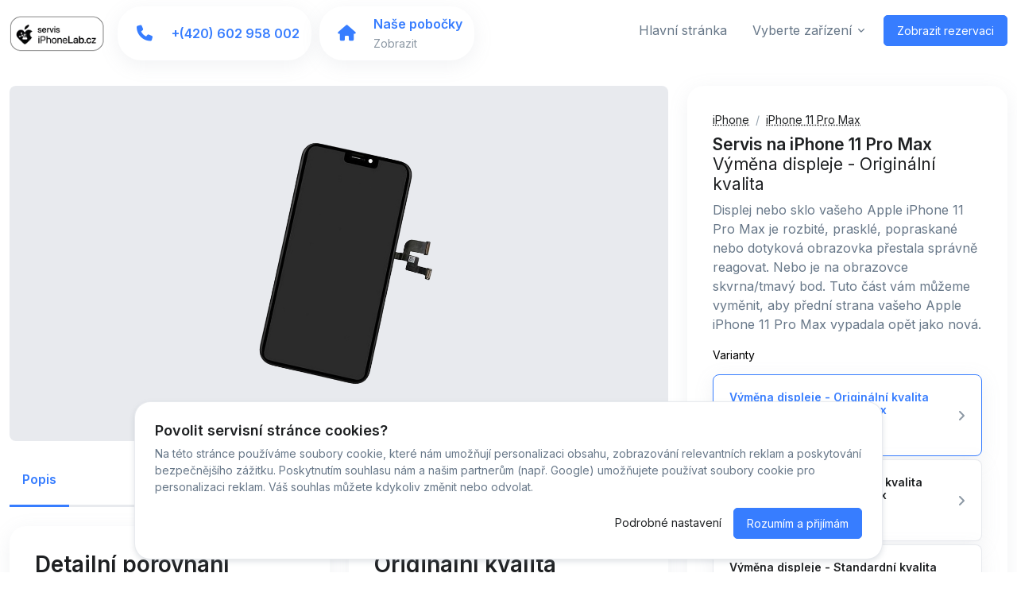

--- FILE ---
content_type: text/html; charset=UTF-8
request_url: https://servis.iplab.cz/iphone-11-pro-max-vymena-displeje-original/
body_size: 12777
content:
<!doctype html>
<html lang="cs">
<head>
    <meta charset="utf-8">
    <meta name="viewport" content="width=device-width, initial-scale=1, shrink-to-fit=no">
    <title>
        Výměna displeje - Originální kvalita - Servis na iPhone 11 Pro Max - Servis iPhoneLab    </title>
    <meta name="description" content="">
    <meta property="og:title" content="Výměna displeje - Originální kvalita - Servis na iPhone 11 Pro Max - Servis iPhoneLab" />
    <meta property="og:description" content="" />
    <meta property="og:image" content="" />
    <meta property="og:alt" content="Výměna displeje - Originální kvalita - Servis na iPhone 11 Pro Max - Servis iPhoneLab" />
    <meta property="og:locale" content="cs_CZ">
    <meta property="og:image:alt" content="Výměna displeje - Originální kvalita - Servis na iPhone 11 Pro Max - Servis iPhoneLab" />
    <meta property="og:image:type" content="image/png" />
    <meta property="og:type" content="website" />
    <link rel="ai-plugin" href="/.well-known/ai-plugin.json">
    <meta property="og:url" content="https://servis.iplab.cz/iphone-11-pro-max-vymena-displeje-original/" />
    <link rel="shortcut icon" href="" type="image/x-icon" />
    <link rel="apple-touch-icon" sizes="180x180" href="">
    <link rel="apple-touch-icon" sizes="152x152" href="">
    <link rel="apple-touch-icon" sizes="144x144" href="">
    <link rel="apple-touch-icon" sizes="120x120" href="">
    <link rel="apple-touch-icon" sizes="114x114" href="">
    <link rel="apple-touch-icon" sizes="76x76" href="">
    <link rel="apple-touch-icon" sizes="72x72" href="">
    <link rel="apple-touch-icon" sizes="60x60" href="">
    <link rel="apple-touch-icon" sizes="57x57" href="">
    <script src="https://ajax.googleapis.com/ajax/libs/jquery/3.6.0/jquery.min.js"></script>
    <link href="https://fonts.googleapis.com/css2?family=Inter:wght@400;600&display=swap" rel="stylesheet">
    <script src="https://kit.fontawesome.com/c68909029c.js" crossorigin="anonymous"></script>
    <link rel="stylesheet" href="https://cdn.myrepair.app/css/p-web.css">
    <link rel="stylesheet" href="https://topfitness.fitpay.cz/akce/assets/vendor/tom-select/dist/css/tom-select.bootstrap5.css">
    <link rel="stylesheet" href="https://topfitness.fitpay.cz/akce/assets/vendor/hs-mega-menu/dist/hs-mega-menu.min.css">
    <script src="/cdn/scripts.js"></script>
    <style>
        .card-body-height{
height: 21.25rem;
overflow: hidden;
overflow-y: auto;

        }
    </style>
    <script type="application/ld+json">
{
  "@context": "https://schema.org",
  "@type": "WebSite",
  "name": "Servis iPhoneLab",
  "url": "https://servis.iplab.cz",
  "inLanguage": "cs"
}
</script>
    <script>
        window.dataLayer = window.dataLayer || [];
        window.dataLayer.push({"userId":12345,"warehouses":[{"id":"1","publicName":"Servis iPhoneLab Futurum","ulice":"Novinářská","cisloPopisne":"3178/6a","mesto":"Ostrava","psc":"702 00","zeme":"cz","lat":"49.8316915","lng":"18.2640929"}]});
    </script>
    <style>
        .js-mega-menu-a {
            position: relative;
            z-index: 1000;
        }
    </style>
    <style>
        .btn-primary {
                            background-color: #!important;
                                            border-color: #!important;
                                            color: #!important;
                        }

        .btn-primary:hover {
                            background-color: #!important;
                                            border-color: #!important;
                                            color: #!important;
                        }

        .btn-soft-primary {
                            background-color: #!important;
                                            border-color: #!important;
                                            color: #!important;
                        }

        .btn-soft-primary:hover {
                            background-color: #!important;
                                            border-color: #!important;
                                            color: #!important;
                        }

        a {
                            color: #!important;
                        }

        .text-primary {
                            color: #!important;
                        }
    </style>
                    <script>
            ! function(f,b,e,v,n,t,s) {
                if(f.fbq) return;
                n = f.fbq = function() {
                    n.callMethod ? n.callMethod.apply(n,arguments) : n.queue.push(arguments)
                };
                if(!f._fbq) f._fbq = n;
                n.push = n;
                n.loaded = !0;
                n.version = '2.0';
                n.queue = [];
                t = b.createElement(e);
                t.async = !0;
                t.src = v;
                s = b.getElementsByTagName(e)[0];
                s.parentNode.insertBefore(t,s)
            }(window,document,'script','https://connect.facebook.net/en_US/fbevents.js');
            fbq('init','1437683693549898');

                   
        </script>
        <noscript><img height="1" width="1" style="displaygetValueOfOrder:none" src="https://www.facebook.com/tr?id=1437683693549898&ev=PageView&noscript=1" /></noscript>
                <script async src="https://www.googletagmanager.com/gtag/js?id=G-0CY4X64973"></script>
        <script>
            window.dataLayer = window.dataLayer || [];

            function gtag() {
                dataLayer.push(arguments);
            }
            gtag('js',new Date());
            gtag('config','G-0CY4X64973');
        </script>
                <script async src="https://www.googletagmanager.com/gtag/js?id=AW-11263108930"></script>
        <script>
            window.dataLayer = window.dataLayer || [];

            function gtag() {
                dataLayer.push(arguments);
            }
            gtag('js',new Date());
            gtag('config','AW-11263108930');
        </script>
    </head>


<script>
window.MyRepairDataLayer = {
    page: {"type":"cart","url":"\/iphone-11-pro-max-vymena-displeje-original\/","title":"Servisn\u00ed ko\u0161\u00edk","template":"service_cart"},
    user: {"isLogged":false,"userId":null,"role":null},
    cart: {"totalItems":0,"totalPrice":0,"maxMinToFix":0,"items":[]},
    system: {"version":"1.0","timestamp":1768854419}
};
</script><section id="headerSection">
    <header id="header" class="navbar navbar-expand-lg navbar-end navbar-light bg-white">
        <!-- <div class="container header-bar">
            <small id="mra-infoHeader">
                <a href="https://servis.iplab.cz"><img class="avatar-img" src="https://cdn.apark.cz/iplab/BIG-01/e1a238160096c4130a848de17ac1878613fec93d.png" width="22px" alt="icon"></a> Servis iPhoneLab Futurum - Najdete nás na: Novinářská 3178/6a, Ostrava  🤩
            </small>
            <small style="--bs-body-line-height:1;display:block">
                <a href="tel:602958002"> <i class="fa-solid fa-phone"></i>
                    602 958 002                </a> | <a href="mailto:futurum@iphonelab.cz">
                    futurum@iphonelab.cz                </a>
            </small>
            <hr>

        </div> -->
                <div class="container">
            <nav class="js-mega-menu navbar-nav-wrap">
                <a class="navbar-brand" href="https://servis.iplab.cz" aria-label="Servis iPhoneLab">
                    <img class="navbar-brand-logo" src="https://files.myrepair.app/public/clients/iphonelab/files/9ff2273c8ae5-logoiplab.png" alt="Logo - Servis iPhoneLab">
                </a>
                <a class="btn btn-outline-secondary btn-sm mobile-true" style="margin-left:auto" href="https://servis.iplab.cz/rezervace/"><i
                        class="fa-solid fa-basket-shopping-simple"></i></a>
                <button class="navbar-toggler" type="button" data-bs-toggle="collapse" data-bs-target="#navMobile" aria-controls="navMobile" aria-expanded="false" aria-label="Toggle navigation"
                    style="margin-left: 10px">
                    <span class="navbar-toggler-default"><i class="fa-solid fa-bars"></i></span>
                    <span class="navbar-toggler-toggled"><i class="fa-solid fa-x"></i></span>
                </button>
                <div class="mobile-false">
                    <div class="card d-flex align-items-center mobile-false" style="border-radius: 30px; display: flex !important;">
                        <a href="tel:602958002" class="d-flex align-items-center text-decoration-none animate-shake navbar-stuck-hide" style="text-decoration: none;">
                            <div class="btn btn-icon btn-lg fs-lg text-primary bg-body-secondary bg-opacity-75 rounded-circle">
                                <i class="fa-solid fa-phone"></i>
                            </div>
                            <div class="text-nowrap" style="padding-right:15px">
                                <div class="mb-0 fw-bold">
                                    +(420)                                    602 958 002                                </div>
                                <small class="fw-medium mt-0 text-muted">
                                                                    </small>
                            </div>
                        </a>
                    </div>
                </div>
                <div class="mobile-false helpClass_nav_ourWarehouses">
                    <div class="card d-flex align-items-center mobile-false" style="border-radius: 30px; display: flex !important;margin-left:10px">
                        <a href="https://servis.iplab.cz/pobocky/" class="d-flex align-items-center text-decoration-none animate-shake navbar-stuck-hide" style="text-decoration: none;">
                            <div class="btn btn-icon btn-lg fs-lg text-primary bg-body-secondary bg-opacity-75 rounded-circle">
                                <i class="fa-solid fa-house"></i>
                            </div>
                            <div class="text-nowrap" style="padding-right:15px">
                                <div class="mb-0 fw-bold"> Naše pobočky </div>
                                <small class="fw-medium mt-0 text-muted"> Zobrazit </small>
                            </div>
                        </a>
                    </div>
                </div>
                <div class="collapse navbar-collapse" id="navMobile">
                    <ul class="navbar-nav">
                        <li class="nav-item mb-2" id="myrepair-nav-main" itemscope="itemscope" itemtype="https://www.schema.org/SiteNavigationElement">
                            <a class="nav-link" href="https://servis.iplab.cz">Hlavní stránka</a>
                        </li>
                        <li class="hs-has-sub-menu nav-item mb-2" id="myrepair-nav-chooseDevice" itemscope="itemscope" itemtype="https://www.schema.org/SiteNavigationElement">
                            <a id="listingsDropdown" class="hs-mega-menu-invoker nav-link dropdown-toggle " href="#" role="button" data-bs-toggle="dropdown" aria-expanded="false">Vyberte zařízení</a>
                            <div class="hs-sub-menu dropdown-menu" aria-labelledby="listingsDropdown">
                                <a class="dropdown-item" href="https://servis.iplab.cz/zarizeni/iphone">iPhone</a><a class="dropdown-item" href="https://servis.iplab.cz/zarizeni/ipad">iPad</a><a class="dropdown-item" href="https://servis.iplab.cz/zarizeni/macbook">Macbook</a><a class="dropdown-item" href="https://servis.iplab.cz/zarizeni/apple-watch">Apple Watch</a><a class="dropdown-item" href="https://servis.iplab.cz/zarizeni/sluzby">Služby</a><a class="dropdown-item" href="https://servis.iplab.cz/zarizeni/prislusenstvi">Příslušenství</a>                            </div>
                        </li>
                        <li class="nav-item mb-2" style="z-index:1!important">
                            <a class="btn btn-primary btn-sm btn-transition" style="z-index:1!important" href="https://servis.iplab.cz/rezervace/"> <i class="bi-basket"></i> Zobrazit rezervaci
                            </a>
                        </li>
                    </ul>
                </div>
            </nav>
        </div>
    </header>
</section><div class="container container-xxl mt-4">
  <div class="row">
    <div class="mobile-true">
                <!--style="background-color:rgba(0,0,0,.03)!important">-->
          <div class="card bg-soft-dark shadow-none text-center mb-3 mobile-true">
            <div class="card-body">
              <img class="img-fluid imgm" src="https://cdn.apark.cz/storage/big-01/c7c81493884f60f09d22194bfcbee1da43787e1a.webp" alt="Výměna displeje - Originální kvalita - Servis na iPhone 11 Pro Max" width="70%">
            </div>
          </div>
                <div class="card-body mobile-padding">
    <nav aria-label="breadcrumb ">
        <ol class="breadcrumb mb-0" style="font-size: 14px" itemscope itemtype="https://schema.org/BreadcrumbList">
            <li itemprop="itemListElement" itemscope  itemtype="https://schema.org/ListItem" class="breadcrumb-item"><a itemprop="item"  class="text-dark" style="cursor:pointer" href="/zarizeni/iphone"><abbr title="iPhone" itemprop="name" style="cursor:pointer">iPhone</abbr></a><meta itemprop="position" content="1" /></li><li itemprop="itemListElement" itemscope  itemtype="https://schema.org/ListItem" class="breadcrumb-item " aria-current="page"><a itemprop="item"  class="text-dark" style="cursor:pointer" href="/zarizeni/iphone-11-pro-max"><abbr itemprop="name" title="iPhone 11 Pro Max" style="cursor:pointer">iPhone 11 Pro Max</abbr></a><meta itemprop="position" content="2" /></li>        </ol>
    </nav>
    <div class="mt-2 mb-4">
        <div class="p-detail" itemscope itemtype="https://schema.org/Product">
            <h1 class="h3">
                                    <b>
                        Servis na iPhone 11 Pro Max                    </b>
                    <br>
                    <span style="font-weight:normal">
                        Výměna displeje - Originální kvalita                    </span>
                            </h1>
                        Displej nebo sklo vašeho Apple iPhone 11 Pro Max je rozbité, prasklé, popraskané nebo dotyková obrazovka přestala správně reagovat. Nebo je na obrazovce skvrna/tmavý bod. Tuto část vám můžeme vyměnit, aby přední strana vašeho Apple iPhone 11 Pro Max vypadala opět jako nová.            <div class="d-flex gap-1" style="font-size:13px">
                            </div>
            <div class="mt-2 mb-4">
                                    <div class="mt-3 mb-3">
                        <div class="col-12" style="display:inline-block;width:100%;font-size:14px">
                            <div class="text-black mb-2" style="float:left">Varianty</div>
                        </div>
                                                        <a href="https://servis.iplab.cz/iphone-11-pro-max-vymena-displeje-original" class="card card-sm card-bordered card-transition mb-1 border-primary text-primary">
                                    <div class="card-body">
                                        <div class="row align-items-center">
                                            <div class="col">
                                                <h6 id="v-0" class="card-title text-inherit text-primary">
                                                    Výměna displeje - Originální kvalita                                                        <br><span class="variant_nameAppend">Servis na iPhone 11 Pro Max</span>                                                </h6>
                                                <p class="card-text text-body small">
                                                    4590 Kč
                                                </p>
                                            </div>
                                            <!-- End Col -->
                                            <div class="col-auto">
                                                <span class="text-muted">
                                                    <i class="fa-solid fa-angle-right"></i>
                                                </span>
                                            </div>
                                            <!-- End Col -->
                                        </div>
                                        <!-- End Row -->
                                    </div>
                                </a>
                                                                <a href="https://servis.iplab.cz/iphone-11-pro-max-vymena-displeje-premium" class="card card-sm card-bordered card-transition mb-1 ">
                                    <div class="card-body">
                                        <div class="row align-items-center">
                                            <div class="col">
                                                <h6 id="v-0" class="card-title text-inherit ">
                                                    Výměna displeje - Premium kvalita                                                        <br><span class="variant_nameAppend">Servis na iPhone 11 Pro Max</span>                                                </h6>
                                                <p class="card-text text-body small">
                                                    3490 Kč
                                                </p>
                                            </div>
                                            <!-- End Col -->
                                            <div class="col-auto">
                                                <span class="text-muted">
                                                    <i class="fa-solid fa-angle-right"></i>
                                                </span>
                                            </div>
                                            <!-- End Col -->
                                        </div>
                                        <!-- End Row -->
                                    </div>
                                </a>
                                                                <a href="https://servis.iplab.cz/iphone-11-pro-max-vymena-displeje-standard" class="card card-sm card-bordered card-transition mb-1 ">
                                    <div class="card-body">
                                        <div class="row align-items-center">
                                            <div class="col">
                                                <h6 id="v-0" class="card-title text-inherit ">
                                                    Výměna displeje - Standardní kvalita                                                        <br><span class="variant_nameAppend">Servis na iPhone 11 Pro Max</span>                                                </h6>
                                                <p class="card-text text-body small">
                                                    3090 Kč
                                                </p>
                                            </div>
                                            <!-- End Col -->
                                            <div class="col-auto">
                                                <span class="text-muted">
                                                    <i class="fa-solid fa-angle-right"></i>
                                                </span>
                                            </div>
                                            <!-- End Col -->
                                        </div>
                                        <!-- End Row -->
                                    </div>
                                </a>
                                                    </div>
                                    <div class="mt-5 mb-4">
                                            <span class="d-block mb-0" id="priceInfo">Konečná cena včetně dílu a práce:</span>
                                                            <div class="d-flex align-items-center">
                        <span class="h4 mb-0" id="price">
                                                        4590 Kč
                                                    </span>
                    </div>
                </div>
                <div class="d-grid mb-4">
                                            <button type="button" class="btn btn-primary btn-transition" id="bs-264" onclick="add(264,1,2)">Rezervovat</button>
                        <button type="button" class="btn btn-danger btn-transition" id="bd-264" onclick="remove(264)" style="display: none">Odebrat</button>
                                    </div>
            </div>
            <!-- End Media -->
            <!-- End Col -->
        </div>
        <!-- Media -->
        <!-- <div class="d-flex align-items-center mb-3" id="">
            <div class="flex-shrink-0">
                <div class="svg-icon svg-icon-sm text-primary">
                    <svg width="24" height="24" viewBox="0 0 24 24" fill="none" xmlns="http://www.w3.org/2000/svg">
                        <path fill-rule="evenodd" clip-rule="evenodd" d="M22.1671 18.1421C22.4827 18.4577 23.0222 18.2331 23.0206 17.7868L23.0039 13.1053V5.52632C23.0039 4.13107 21.8729 3 20.4776 3H8.68815C7.2929 3 6.16183 4.13107 6.16183 5.52632V9H13C14.6568 9 16 10.3431 16 12V15.6316H19.6565L22.1671 18.1421Z" fill="#035A4B"></path>
                        <path opacity="0.3" fill-rule="evenodd" clip-rule="evenodd" d="M1.98508 18V13C1.98508 11.8954 2.88051 11 3.98508 11H11.9851C13.0896 11 13.9851 11.8954 13.9851 13V18C13.9851 19.1046 13.0896 20 11.9851 20H4.10081L2.85695 21.1905C2.53895 21.4949 2.01123 21.2695 2.01123 20.8293V18.3243C1.99402 18.2187 1.98508 18.1104 1.98508 18ZM5.99999 14.5C5.99999 14.2239 6.22385 14 6.49999 14H11.5C11.7761 14 12 14.2239 12 14.5C12 14.7761 11.7761 15 11.5 15H6.49999C6.22385 15 5.99999 14.7761 5.99999 14.5ZM9.49999 16C9.22385 16 8.99999 16.2239 8.99999 16.5C8.99999 16.7761 9.22385 17 9.49999 17H11.5C11.7761 17 12 16.7761 12 16.5C12 16.2239 11.7761 16 11.5 16H9.49999Z" fill="#035A4B"></path>
                    </svg>
                </div>
            </div>
            <div class="flex-grow-1 ms-2">
                <span class="small me-1">Potřebujete pomoci?</span>
                <a class="link small" onclick="smartsupp('chat:open'); return false;">Napište nám na chatu</a>
            </div>
        </div> -->
        <button type="button" class="btn btn-soft-dark btn-xs mb-1"><i class="fa-duotone fa-clock"></i>
            Průměrně do 2 hod         </button>
        <div class="mt-5">
            <!-- Card -->
            <div class="row">
                <div class="col-12">
                    <small class="min-t" style="font-size:12px;line-height: 1.6!important;display:block"></small>
                </div>
            </div>
            <!-- End Card -->
        </div>
        <!-- End Row -->
    </div>
</div>    </div>
    <div class="col-md-8 mb-9 mb-md-0">
                      <div class="card bg-soft-dark shadow-none text-center mb-3 mobile-false">
            <div class="card-body">
              <img class="img-fluid imgm" src="https://cdn.apark.cz/storage/big-01/c7c81493884f60f09d22194bfcbee1da43787e1a.webp" alt=" - " width="50%">
            </div>
          </div>
                <div class="js-nav-scroller hs-nav-scroller-horizontala mt-2 ">
        <!-- Nav -->
        <ul class="nav nav-tabs mb-4">
          <li class="nav-item">
            <a class="nav-link active" id="desc" href="#">Popis</a>
          </li>
        </ul>
        <!-- End Nav -->
      </div>
      <div class="row">
<div class="col-sm-6 col-md-6 col-lg-6 mb-3 mb-md-0 "> <div class="card card-transition h-100" href="#" style="border-radius: 1.3rem"> <div class="card-body"> <h2 class="card-title text-inherit" style="font-weight: bold">Detailní porovnání variant LCD displejů</h2>
 <p class="card-text text-body">Porovnejte si displeje, které máme v nabídce rozdělené podle kvality, pokud si nevíte rady můžete se poradit na prodejně nebo nám <a class="link-primary" href="tel:420602958002">zavolejte</a>.</p>
<center><img class="imgm" src="https://cdn.apark.cz/storage/big-01/c7c81493884f60f09d22194bfcbee1da43787e1a.webp" width="80%"></center>
</div>   </div> </div>

<div class="col-sm-6 col-md-6 col-lg-6 mb-3 mb-md-0 "> <div class="card card-transition h-100" href="#" style="border-radius: 1.3rem"> <div class="card-body"> <h2 class="card-title text-inherit" style="font-weight: bold">Originální kvalita</h2> <h6 class="card-title text-inherit">Skóre 99,9 %  <sup>1)</sup></h6>
 <p class="card-text text-body"><b class="text-dark"><i class="fa-solid fa-palette"></i> Barvy:</b> Sytost, kontrast a vyvážení barev je shodné s originálním dílem.</p>
 <p class="card-text text-body"><b class="text-dark"><i class="fa-sharp fa-solid fa-fingerprint"></i> Dotyk:</b> Citlivost a responzivnost ta je shodná s originálním dílem.</p>
 <p class="card-text text-body"><b class="text-dark"><i class="fa-solid fa-battery-full"></i> Spotřeba:</b>  Displej má shodnou spotřebu baterie jako originální díl.</p>
 <p class="card-text text-body"><b class="text-dark"><i class="fa-solid fa-layer-group"></i> Materiál:</b> Vyrobeno pouze z materiálu shodným s dílem výrobce.</p>
 <p class="card-text text-body"><b class="text-dark"><i class="fa-sharp fa-solid fa-file-certificate"></i> Záruka:</b> 12 měsíců na servisní úkon.</p>


</div>   </div> </div>

<div class="col-sm-6 col-md-6 col-lg-6 mb-3 mb-md-0  mt-3"> <div class="card card-transition h-100" href="#" style="border-radius: 1.3rem"> <div class="card-body"> <h2 class="card-title text-inherit" style="font-weight: bold">Prémiová kvalita </h2> <h6 class="card-title text-inherit">Skóre 95% <sup>1)</sup></h6>
<p class="card-text text-body"><b class="text-dark"><i class="fa-solid fa-palette"></i> Barvy:</b>  Sytost, kontrast a vyvážení barev je  podobné s dílem originální kvality.</p>
<p class="card-text text-body"><b class="text-dark"><i class="fa-sharp fa-solid fa-fingerprint"></i> Dotyk:</b> Citlivost a responzivnost ta je podobná s dílem originální kvality.</p>
<p class="card-text text-body"><b class="text-dark"><i class="fa-solid fa-battery-full"></i> Spotřeba:</b> Displej má podobnou spotřebu baterie jako originální díl výrobce.</p>
<p class="card-text text-body"><b class="text-dark"><i class="fa-solid fa-layer-group"></i> Materiál:</b> Vyrobeno z materiálů podobných s dílem výrobce.</p>
<p class="card-text text-body"><b class="text-dark"><i class="fa-sharp fa-solid fa-file-certificate"></i> Záruka:</b> 12 měsíců na servisní úkon.</p>



  </div>   </div> </div>

<div class="col-sm-6 col-md-6 col-lg-6 mb-3 mb-md-0  mt-3"> <div class="card card-transition h-100" href="#" style="border-radius: 1.3rem"> <div class="card-body"> <h2 class="card-title text-inherit" style="font-weight: bold">Standardní kvalita</h2> <h6 class="card-title text-inherit">Skóre 80%  <sup>1)</sup></h6>
<p class="card-text text-body"><b class="text-dark"><i class="fa-solid fa-palette"></i> Barvy:</b> Sytost, kontrast a vyvážení barev je lehce odlišné oproti originálnímu dílu výrobce.</p>
<p class="card-text text-body"><b class="text-dark"><i class="fa-sharp fa-solid fa-fingerprint"></i> Dotyk:</b> Citlivost a responzivnost může být lehce odlišné oproti originální mu dílu výrobce.</p>
<p class="card-text text-body"><b class="text-dark"><i class="fa-solid fa-battery-three-quarters"></i> Spotřeba:</b> Displej může mít <b>vyšší</b> spotřebu baterie ve srovnání s originálním dílem výrobce.</p>
<p class="card-text text-body"><b class="text-dark"><i class="fa-solid fa-layer-group"></i> Materiál:</b> Vyrobeno z kvalitních materiálů Avšak kvalita může být odlišná oproti originálnímu dílu výrobce.</p>
<p class="card-text text-body"><b class="text-dark"><i class="fa-sharp fa-solid fa-file-certificate"></i> Záruka:</b> 12 měsíců na servisní úkon.</p>
</div>   </div> </div>
<div class="col-12 mt-3">
 <p><sup>1)</sup> Skóre vypočítané ve srovnání s originálním dílem.</p>
</div>
</div>
      <div id="stickyBlockEndPoint"></div>
    </div>
    <!-- End Col -->
    <div class="col-md-4 mobile-false">
      <div id="stickyBlockStartPoint">
        <div class="card js-sticky-block" data-hs-sticky-block-options='{
         "parentSelector": "#stickyBlockStartPoint",
         "breakpoint": "lg",
         "startPoint": "#stickyBlockStartPoint",
         "endPoint": "#stickyBlockEndPoint",
         "stickyOffsetTop": 20,
         "stickyOffsetBottom": 20
       }' style="border-radius: 1.3rem">
          <div class="card-body mobile-padding">
    <nav aria-label="breadcrumb ">
        <ol class="breadcrumb mb-0" style="font-size: 14px" itemscope itemtype="https://schema.org/BreadcrumbList">
            <li itemprop="itemListElement" itemscope  itemtype="https://schema.org/ListItem" class="breadcrumb-item"><a itemprop="item"  class="text-dark" style="cursor:pointer" href="/zarizeni/iphone"><abbr title="iPhone" itemprop="name" style="cursor:pointer">iPhone</abbr></a><meta itemprop="position" content="1" /></li><li itemprop="itemListElement" itemscope  itemtype="https://schema.org/ListItem" class="breadcrumb-item " aria-current="page"><a itemprop="item"  class="text-dark" style="cursor:pointer" href="/zarizeni/iphone-11-pro-max"><abbr itemprop="name" title="iPhone 11 Pro Max" style="cursor:pointer">iPhone 11 Pro Max</abbr></a><meta itemprop="position" content="2" /></li>        </ol>
    </nav>
    <div class="mt-2 mb-4">
        <div class="p-detail" itemscope itemtype="https://schema.org/Product">
            <h1 class="h3">
                                    <b>
                        Servis na iPhone 11 Pro Max                    </b>
                    <br>
                    <span style="font-weight:normal">
                        Výměna displeje - Originální kvalita                    </span>
                            </h1>
                        Displej nebo sklo vašeho Apple iPhone 11 Pro Max je rozbité, prasklé, popraskané nebo dotyková obrazovka přestala správně reagovat. Nebo je na obrazovce skvrna/tmavý bod. Tuto část vám můžeme vyměnit, aby přední strana vašeho Apple iPhone 11 Pro Max vypadala opět jako nová.            <div class="d-flex gap-1" style="font-size:13px">
                            </div>
            <div class="mt-2 mb-4">
                                    <div class="mt-3 mb-3">
                        <div class="col-12" style="display:inline-block;width:100%;font-size:14px">
                            <div class="text-black mb-2" style="float:left">Varianty</div>
                        </div>
                                                        <a href="https://servis.iplab.cz/iphone-11-pro-max-vymena-displeje-original" class="card card-sm card-bordered card-transition mb-1 border-primary text-primary">
                                    <div class="card-body">
                                        <div class="row align-items-center">
                                            <div class="col">
                                                <h6 id="v-0" class="card-title text-inherit text-primary">
                                                    Výměna displeje - Originální kvalita                                                        <br><span class="variant_nameAppend">Servis na iPhone 11 Pro Max</span>                                                </h6>
                                                <p class="card-text text-body small">
                                                    4590 Kč
                                                </p>
                                            </div>
                                            <!-- End Col -->
                                            <div class="col-auto">
                                                <span class="text-muted">
                                                    <i class="fa-solid fa-angle-right"></i>
                                                </span>
                                            </div>
                                            <!-- End Col -->
                                        </div>
                                        <!-- End Row -->
                                    </div>
                                </a>
                                                                <a href="https://servis.iplab.cz/iphone-11-pro-max-vymena-displeje-premium" class="card card-sm card-bordered card-transition mb-1 ">
                                    <div class="card-body">
                                        <div class="row align-items-center">
                                            <div class="col">
                                                <h6 id="v-0" class="card-title text-inherit ">
                                                    Výměna displeje - Premium kvalita                                                        <br><span class="variant_nameAppend">Servis na iPhone 11 Pro Max</span>                                                </h6>
                                                <p class="card-text text-body small">
                                                    3490 Kč
                                                </p>
                                            </div>
                                            <!-- End Col -->
                                            <div class="col-auto">
                                                <span class="text-muted">
                                                    <i class="fa-solid fa-angle-right"></i>
                                                </span>
                                            </div>
                                            <!-- End Col -->
                                        </div>
                                        <!-- End Row -->
                                    </div>
                                </a>
                                                                <a href="https://servis.iplab.cz/iphone-11-pro-max-vymena-displeje-standard" class="card card-sm card-bordered card-transition mb-1 ">
                                    <div class="card-body">
                                        <div class="row align-items-center">
                                            <div class="col">
                                                <h6 id="v-0" class="card-title text-inherit ">
                                                    Výměna displeje - Standardní kvalita                                                        <br><span class="variant_nameAppend">Servis na iPhone 11 Pro Max</span>                                                </h6>
                                                <p class="card-text text-body small">
                                                    3090 Kč
                                                </p>
                                            </div>
                                            <!-- End Col -->
                                            <div class="col-auto">
                                                <span class="text-muted">
                                                    <i class="fa-solid fa-angle-right"></i>
                                                </span>
                                            </div>
                                            <!-- End Col -->
                                        </div>
                                        <!-- End Row -->
                                    </div>
                                </a>
                                                    </div>
                                    <div class="mt-5 mb-4">
                                            <span class="d-block mb-0" id="priceInfo">Konečná cena včetně dílu a práce:</span>
                                                            <div class="d-flex align-items-center">
                        <span class="h4 mb-0" id="price">
                                                        4590 Kč
                                                    </span>
                    </div>
                </div>
                <div class="d-grid mb-4">
                                            <button type="button" class="btn btn-primary btn-transition" id="bs-264" onclick="add(264,1,2)">Rezervovat</button>
                        <button type="button" class="btn btn-danger btn-transition" id="bd-264" onclick="remove(264)" style="display: none">Odebrat</button>
                                    </div>
            </div>
            <!-- End Media -->
            <!-- End Col -->
        </div>
        <!-- Media -->
        <!-- <div class="d-flex align-items-center mb-3" id="">
            <div class="flex-shrink-0">
                <div class="svg-icon svg-icon-sm text-primary">
                    <svg width="24" height="24" viewBox="0 0 24 24" fill="none" xmlns="http://www.w3.org/2000/svg">
                        <path fill-rule="evenodd" clip-rule="evenodd" d="M22.1671 18.1421C22.4827 18.4577 23.0222 18.2331 23.0206 17.7868L23.0039 13.1053V5.52632C23.0039 4.13107 21.8729 3 20.4776 3H8.68815C7.2929 3 6.16183 4.13107 6.16183 5.52632V9H13C14.6568 9 16 10.3431 16 12V15.6316H19.6565L22.1671 18.1421Z" fill="#035A4B"></path>
                        <path opacity="0.3" fill-rule="evenodd" clip-rule="evenodd" d="M1.98508 18V13C1.98508 11.8954 2.88051 11 3.98508 11H11.9851C13.0896 11 13.9851 11.8954 13.9851 13V18C13.9851 19.1046 13.0896 20 11.9851 20H4.10081L2.85695 21.1905C2.53895 21.4949 2.01123 21.2695 2.01123 20.8293V18.3243C1.99402 18.2187 1.98508 18.1104 1.98508 18ZM5.99999 14.5C5.99999 14.2239 6.22385 14 6.49999 14H11.5C11.7761 14 12 14.2239 12 14.5C12 14.7761 11.7761 15 11.5 15H6.49999C6.22385 15 5.99999 14.7761 5.99999 14.5ZM9.49999 16C9.22385 16 8.99999 16.2239 8.99999 16.5C8.99999 16.7761 9.22385 17 9.49999 17H11.5C11.7761 17 12 16.7761 12 16.5C12 16.2239 11.7761 16 11.5 16H9.49999Z" fill="#035A4B"></path>
                    </svg>
                </div>
            </div>
            <div class="flex-grow-1 ms-2">
                <span class="small me-1">Potřebujete pomoci?</span>
                <a class="link small" onclick="smartsupp('chat:open'); return false;">Napište nám na chatu</a>
            </div>
        </div> -->
        <button type="button" class="btn btn-soft-dark btn-xs mb-1"><i class="fa-duotone fa-clock"></i>
            Průměrně do 2 hod         </button>
        <div class="mt-5">
            <!-- Card -->
            <div class="row">
                <div class="col-12">
                    <small class="min-t" style="font-size:12px;line-height: 1.6!important;display:block"></small>
                </div>
            </div>
            <!-- End Card -->
        </div>
        <!-- End Row -->
    </div>
</div>          <span itemscope itemtype="https://schema.org/Product">
            <meta itemprop="name" content="Servis na iPhone 11 Pro Max Výměna displeje - Originální kvalita" />
            <meta itemprop="category" content="Servis &gt; iPhone &gt; iPhone 11 Pro Max " />
            <meta itemprop="url" content="/iphone-11-pro-max-vymena-displeje-original/">
            <meta itemprop="mainEntityOfPage" content="/iphone-11-pro-max-vymena-displeje-original">
            <meta itemprop="image" content="https://cdn.apark.cz/storage/big-01/12eab73241f8aa32d8f575845f2a6952ca6230d7.webp" />
            <meta itemprop="description" content="" />
            <meta itemprop="productID" content="264" />
            <meta itemprop="model" content="iPhone 11 Pro Max" />
            <meta itemprop="sku" content="DB-YNN-1ZL-NNN4" />
            <meta itemprop="identifier" content="25d3ebcb-113d-44bf-99a0-91b26498c846" />
            <span class="js-hidden" itemprop="manufacturer" itemscope itemtype="https://schema.org/Organization">
              <meta itemprop="name" content="Servis iPhoneLab" />
            </span>
            <span class="js-hidden" itemprop="brand" itemscope itemtype="https://schema.org/Brand">
              <meta itemprop="name" content="Servis iPhoneLab" />
            </span>
            <!-- <span itemprop="aggregateRating" itemscope itemtype="https://schema.org/AggregateRating">
              <meta itemprop="bestRating" content="5" />
              <meta itemprop="worstRating" content="1" />
              <meta itemprop="ratingValue" content="4.9" />
              <meta itemprop="ratingCount" content="5" />
            </span> -->
            <span itemprop="offers" itemscope="" itemtype="https://schema.org/Offer">
              <link itemprop="availability" href="https://schema.org/InStock">
              <meta itemprop="url" content="/iphone-11-pro-max-vymena-displeje-original">
              <meta itemprop="price" content="4590">
              <meta itemprop="priceCurrency" content="CZK">
              <link itemprop="itemCondition" href="https://schema.org/NewCondition">
            </span>
          </span>
        </div>
      </div>
    </div>
  </div>
</div>
</div>
</div>
<div id="cartModal" class="modal fade" tabindex="-1" role="dialog" aria-labelledby="cartModal" aria-hidden="true">
  <div class="modal-dialog modal-dialog-centered modal-xl" role="document" id="crossSellModalCOL">
    <div class="modal-content" style="border-radius: 1.3rem">
      <div id="load_data4"></div>
      <div id="load_data_message4"></div>
    </div>
  </div>
</div>
<div id="stickyBlockEndPoint"></div>


<div id="cookieConsent" class="container position-fixed bottom-0 start-0 end-0 zi-3" style="display: none;">
  <div class="alert alert-white w-lg-75 shadow-sm mx-auto" role="alert" style="border-radius: 20px; padding: 25px;">
    <h4 class="text-dark">Povolit servisní stránce cookies?</h4>
    <p class="small"> Na této stránce používáme soubory cookie, které nám umožňují personalizaci obsahu, zobrazování relevantních reklam a poskytování bezpečnějšího zážitku. Poskytnutím souhlasu nám a
      našim partnerům (např. Google) umožňujete používat soubory cookie pro personalizaci reklam. Váš souhlas můžete kdykoliv změnit nebo odvolat. </p>
    <div class="text-sm-end">
      <small class="text-dark" data-bs-toggle="modal" data-bs-target="#cookieSettingsModal">Podrobné nastavení</small>
      <button id="acceptAllCookies" class="btn btn-primary btn-sm" style="margin-left: 10px;">Rozumím a přijímám</button>
    </div>
  </div>
</div>

<div id="cookieSettingsModal" class="modal fade" tabindex="-1" aria-labelledby="cookieSettingsModalLabel" aria-hidden="true">
  <div class="modal-dialog modal-dialog-centered">
    <div class="modal-content">
      <div class="modal-header">
        <h4 class="modal-title" id="cookieSettingsModalLabel">Nastavení cookies</h4>
        <button type="button" class="btn-close" data-bs-dismiss="modal" aria-label="Zavřít"></button>
      </div>
      <div class="modal-body">
        <p class="small">Některé soubory cookie jsou nezbytné pro používání našich služeb. Tyto soubory cookie vám například umožňují bezpečné přihlášení, procházení našich stránek, umožňují vám
          přidávat položky do košíku, dokončit nákup, pomáhají nám udržovat váš účet v bezpečí a předcházet podvodům</p>
        <p class="small">Chcete-li pokračovat na <b class="text-black">
            public-vsh-001.myrepairapp.eu          </b>, zkontrolujte dostupné možnosti nastavení souborů cookie a před přijetím níže proveďte libovolné volitelné volby s kterými souhlasíte.</p>
        <div class="form-check" style="display:none">
          <input class="form-check-input" type="checkbox" id="functionalCookies" checked disabled>
          <label class="form-check-label" for="functionalCookies">Funkční cookies (vždy povoleny)</label>
        </div>
        <div class="form-check card">
          <div class="card-body">
            <input class="form-check-input" type="checkbox" id="personalizationCookies">
            <label class="form-check-label" for="personalizationCookies">
              <h5>Personalizace</h5><p>Cookies pro personalizaci, která nám umožňují upravovat obsah podle toho, co tě zajímá, a poskytnout ti plnohodnotný zážitek se všemi funkcemi.</p>
            </label>
          </div>
        </div>
        <div class="form-check card mt-2">
          <div class="card-body">
            <input class="form-check-input" type="checkbox" id="visitorStatistics">
            <label class="form-check-label" for="visitorStatistics">
              <h5>Analytické</h5>
              <p>Cookies které umožňují sledovat souhrnné informace o návštěvnosti stránek a využívání různých funkcí. To nám pomáhá
              public-vsh-001.myrepairapp.eu neustále vylepšovat a poskytnout bezpečnější zážitek z Vaší rezervace služby.</p>
            </label>
          </div>
        </div>
        <div class="form-check card mt-2">
          <div class="card-body">
            <input class="form-check-input" type="checkbox" id="advertisingCookies">
            <label class="form-check-label" for="advertisingCookies">
              <h5>Marketingové</h5><p>Cookies využívané reklamními a sociálními sítěmi pro úpravu zobrazovaných reklam tak, aby pro Vás byly zajímavé.</p>
            </label>
          </div>
        </div>
      </div>
      <div class="modal-footer">
        <button id="savePreferences" class="btn btn-primary btn-sm" data-bs-dismiss="modal">Uložit nastavení</button>
      </div>
    </div>
  </div>
</div>

<script>
  $(document).ready(function() {
    function generateUUID() {
      return 'xxxxxxxx-xxxx-4xxx-yxxx-xxxxxxxxxxxx'.replace(/[xy]/g,function(c) {
        const r = (Math.random() * 16) | 0,
          v = c === 'x' ? r : (r & 0x3) | 0x8;
        return v.toString(16);
      });
    }

    function getCookie(name) {
      const cookies = document.cookie.split('; ');
      for(let i = 0;i < cookies.length;i++) {
        const cookie = cookies[i].split('=');
        if(cookie[0] === name) return cookie[1];
      }
      return null;
    }

    function setCookie(name,value,days) {
      const date = new Date();
      date.setTime(date.getTime() + days * 24 * 60 * 60 * 1000);
      document.cookie = `${name}=${value}; expires=${date.toUTCString()}; path=/`;
    }

    function handleConsent(consent) {
      if(typeof gtag === 'function') {
        gtag('consent','update',{
          analytics_storage: consent.includes('visitorStatistics') ? 'granted' : 'denied',
          ad_storage: consent.includes('advertisingCookies') ? 'granted' : 'denied',
          ad_personalization: consent.includes('personalizationCookies') ? 'granted' : 'denied',
          ad_user_data: 'granted'
        });
      }

      if(typeof fbq === 'function') {
        if(consent.includes('advertisingCookies') || consent.includes('personalizationCookies')) {
          fbq('consent','grant');
          fbq('track','PageView');

        } else {
          fbq('consent','revoke');
          fbq('track','PageView');


        }
      }
    }

    function processCookieConsent(consents) {
      consents.push('functionalCookies');

      const cookieId = generateUUID();
      const consentData = {
        consent: consents.join(','),
        cookieId: cookieId,
      };

      setCookie('cookieConsent',JSON.stringify(consentData),365);
      handleConsent(consents);

      $('#cookieConsent').fadeOut();
    }

    const consentCookie = getCookie('cookieConsent');
    if(!consentCookie) {
      $('#cookieConsent').fadeIn();
    }

    $('#acceptAllCookies').on('click',function() {
      processCookieConsent(['visitorStatistics','advertisingCookies','personalizationCookies']);
    });

    $('#savePreferences').on('click',function() {
      const consents = [];
      if($('#visitorStatistics').is(':checked')) consents.push('visitorStatistics');
      if($('#advertisingCookies').is(':checked')) consents.push('advertisingCookies');
      if($('#personalizationCookies').is(':checked')) consents.push('personalizationCookies');
      processCookieConsent(consents);
    });
  });



</script>    <footer>
        <div class="container pb-1 pb-lg-7">
            <div class="row content-space-t-2">
                <div class="col-12 col-lg-3 mb-7 mb-lg-0">
                    <div class="mb-5">
                        <a class="navbar-brand" href="https://servis.iplab.cz" aria-label="Servis iPhoneLab">
                            <img class="navbar-brand-logo" src="https://files.myrepair.app/public/clients/iphonelab/files/9ff2273c8ae5-logoiplab.png" alt="Logo: Servis iPhoneLab">
                        </a>
                    </div>
                    <ul class="list-unstyled list-py-1">
                        <li><a class="link-sm link-secondary" href="#"><i class="fa-duotone fa-solid fa-house-heart me-1"></i>
                                Servis iPhoneLab                            </a> </li>
                        <li><a class="link-sm link-secondary" href="#"><i class="fa-regular fa-envelope me-1"></i>
                                futurum@iphonelab.cz                            </a></li>
                        <li><a class="link-sm link-secondary" href="tel:420602958002"><i class="fa-solid fa-phone me-1"></i>
                                +420 602 958 002                            </a></li>
                    </ul>
                </div>
                <div class="col-6 col-sm mb-7 mb-sm-0">
                    <h5 class="mb-1">
                        Co opravujeme                    </h5>
                    <ul class="list-unstyled list-py-1 mb-0">
                                                        <li>
                                                                                                                        <li>
                                                <a href="https://servis.iplab.cz/zarizeni/iphone" class="link-sm link-secondary">iPhone</a>                                            </li>
                                                                                    <li>
                                                <a href="https://servis.iplab.cz/zarizeni/ipad" class="link-sm link-secondary">iPad</a>                                            </li>
                                                                                    <li>
                                                <a href="https://servis.iplab.cz/zarizeni/macbook" class="link-sm link-secondary">Macbook</a>                                            </li>
                                                                                    <li>
                                                <a href="https://servis.iplab.cz/zarizeni/apple-watch" class="link-sm link-secondary">Apple Watch</a>                                            </li>
                                                                                    <li>
                                                <a href="https://servis.iplab.cz/zarizeni/sluzby" class="link-sm link-secondary">Služby</a>                                            </li>
                                                                                    <li>
                                                <a href="https://servis.iplab.cz/zarizeni/prislusenstvi" class="link-sm link-secondary">Příslušenství</a>                                            </li>
                                                                        </li>
                                                    </ul>
                </div>
                <div class="col-6 col-sm mb-7 mb-sm-0">
                    <h5 class="mb-1">
                        Nejnovější články                    </h5>
                    <ul class="list-unstyled list-py-1 mb-0">
                                                        <li>
                                                                                <li>
                                                <a href="https://servis.iplab.cz/vyzvednuti-kuryrem" class="link-sm link-secondary">Vyzvednutí kurýrem</a>                                            </li>
                                                                                    <li>
                                                <a href="https://servis.iplab.cz/praskly-dislej-na-iphone" class="link-sm link-secondary">Jaký vybrat nový displej na iPhone?</a>                                            </li>
                                                                                    <li>
                                                <a href="https://servis.iplab.cz/vymena-baterie-na-iphone" class="link-sm link-secondary">Kdy přijít s iPhonem na výměnu baterie?</a>                                            </li>
                                                                        </li>
                                                    </ul>
                </div>
                <div class="col-6 col-sm mb-7 mb-sm-0">
                    <h5 class="mb-1">
                        Kontakty                    </h5>
                    <ul class="list-unstyled list-py-1 mb-0">
                                                        <li>
                                    <a href="" class="link-sm link-secondary">Kde nás najdete?</a>                                </li>
                                                    </ul>
                </div>
                <div class="col-6 col-sm">
                    <h5 class="mb-1">
                        Sledujte nás na                    </h5>
                    <ul class="list-unstyled list-py-1 mb-0">
                                                        <li>
                                    <a href="https://www.tiktok.com/@iphonelab_cz" class="link-sm link-secondary"><i class='fa-brands fa-tiktok'></i> TikTok</a>                                </li>
                                                                <li>
                                    <a href="https://www.instagram.com/iphonelabcz/" class="link-sm link-secondary"><i class='fa-brands fa-instagram'></I> Instagram</a>                                </li>
                                                    </ul>
                </div>
            </div>
            <div class="border-top my-7"></div>
            <div class="row mb-7">
                <div class="col-sm mb-3 mb-sm-0">
                    <ul class="list-inline list-separator mb-0">
                        <li class="list-inline-item">
                            <a class="text-body link-sm" target="_blank" href="https://files.myrepair.app/public/clients/iphonelab/files/f9672f3680e6-WAGNER-CZ-251006001.pdf"><span class="badge bg-soft-secondary text-secondary">PDF</span> Obchodní podmínky</a>
                        </li>
                        <li class="list-inline-item our-warehouses">
                            <a class="text-body link-sm" href="https://servis.iplab.cz/pobocky/"><i class="fa-solid fa-house"></i> Naše pobočky</a>
                        </li>
                        <li class="list-inline-item our-warehouses">
                            <a class="text-body link-sm" href="https://servis.iplab.cz/hodnoceni/"><i class="fa-solid fa-star"></i> Hodnocení</a>
                        </li>
                        <li class="list-inline-item">
                            <a class="text-body link-sm" href="https://tracking.myrepair.app"><i class="fa-solid fa-circle"></i> Sledování stavu zakázky</a>
                        </li>
                    </ul>
                </div>
                <div class="col-sm-auto">
                    <ul class="list-inline mb-0">
                                                    <li class="list-inline-item">
                                <a class="btn btn-soft-secondary btn-xs btn-icon" href="https://www.facebook.com/IPhonelabcz/">
                                    <i class="fa-brands fa-facebook"></i>
                                </a>
                            </li>
                                                                            <li class="list-inline-item">
                                <a class="btn btn-soft-secondary btn-xs btn-icon" href="https://www.instagram.com/iphonelabcz/">
                                    <i class="fa-brands fa-instagram"></i> </a>
                            </li>
                                                                                                <li class="list-inline-item">
                            <div class="btn-group">
                                <button type="button" class="btn btn-soft-secondary btn-xs dropdown-toggle" id="footerLightSelectLanguage" data-bs-toggle="dropdown" aria-expanded="false"
                                    data-bs-dropdown-animation>
                                    <span class="d-flex align-items-center">
                                        <img class="avatar avatar-xss avatar-circle me-2" src="https://topfitness.fitpay.cz/akce/assets/vendor/flag-icon-css/flags/1x1/cz.svg" alt="Image description"
                                            width="16" />
                                        <span>Čeština</span>
                                    </span>
                                </button>
                                <div class="dropdown-menu" aria-labelledby="footerLightSelectLanguage">
                                    <a class="dropdown-item d-flex align-items-center active" href="#">
                                        <img class="avatar avatar-xss avatar-circle me-2" src="https://topfitness.fitpay.cz/akce/assets/vendor/flag-icon-css/flags/1x1/cz.svg" alt="Image description"
                                            width="16" />
                                        <span>Čeština</span>
                                    </a>
                                </div>
                            </div>
                        </li>
                    </ul>
                </div>
            </div>
            <div class="w-md-85 text-lg-center mx-lg-auto">
                <p class="text-muted small">©
                    Servis iPhoneLab -
                    2026 - Všechny práva vyhrazena. - <a onclick="$('#cookieConsent').fadeIn();">Změnit preference cookies</a> <br>Běžíme na <a class="text-secondary"
                        href="https://myrepair.app/cs/?utm_source=servis.iplab.cz&amp;utm_medium=link&amp;utm_campaign=create_by_myrepair" target="_blank"><img
                            src="https://cdn.apark.cz/storage/big-01/f20b30321a74cf4c23ca1fb8962c54d4fc97d342.svg" width="60px" alt="Logo MyRepair.app"> MyRepair.app</a>
                </p>
            </div>
        </div>
    </footer>
    <script src="/cdn/hs-form-search.js"></script>
<script src="/cdn/theme.min.js?"></script>
<script src="https://cdn.apark.cz/f/d/fd/src/assets/vendor/hs-sticky-block/dist/hs-sticky-block.min.js?aa"></script>
<script type="text/javascript">
    function open_modal(uuid) {
        $('#load_data3').html("");
        $('#load_data_message3').html('<div class="spinner-border text-primary" role="status"><span class="visually-hidden"></span></div>');
        $.ajax({
            url: "dyn_detail.php",
            method: "GET",
            data: {
                uuid: uuid
            },
            cache: false,
            success: function(data) {
                $('#load_data3').append(data);
                if(data == '') {
                    $('#load_data_message3').html("");
                    action = 'active';
                } else {
                    $('#load_data_message3').html("");
                    action = "inactive";
                }
            }
        });
    }
</script>
<script>
    (function() {
        new HSHeader('#header').init()
        new HSMegaMenu('.js-mega-menu',{
            desktop: {
                position: 'left'
            }
        })
        new HSMegaMenu('.js-mega-menu-a',{
            desktop: {
                position: 'right'
            }
        })
        HSBsValidation.init('.js-validate',{
            onSubmit: data => {
                data.event.preventDefault()
                alert('Submited')
            }
        })


        HSCore.components.HSTomSelect.init('.js-select');
        HSBsDropdown.init()

    })()
</script>
<script>
    document.addEventListener('DOMContentLoaded',() => {
        const input = document.querySelector('.js-form-search');
        const menu = document.getElementById('dropMenuEg');
        const clearIcon = document.getElementById('clearIconMenuEg');
        const defaultIcon = document.getElementById('defaultIconMenuEg');
        const btn = input.closest('.input-group').querySelector('button');

        function openMenu() {
            if(!menu) return;
            menu.classList.add('show'); // Bootstrap dropdown používá .show
        }
        function closeMenu() {
            if(!menu) return;
            menu.classList.remove('show');
        }
        function updateIcons() {
            const hasValue = input.value.trim().length > 0;
            if(clearIcon) clearIcon.style.display = hasValue ? 'inline-block' : 'none';
            if(defaultIcon) defaultIcon.style.display = hasValue ? 'none' : 'inline-block';
        }

        input.addEventListener('focus',() => {openMenu(); updateIcons();});
        input.addEventListener('input',() => {openMenu(); updateIcons();});

        // Clear button
        if(btn) {
            btn.addEventListener('click',() => {
                input.value = '';
                updateIcons();
                input.focus();
                openMenu();
            });
        }

        // Klik mimo → zavřít
        document.addEventListener('click',(e) => {
            if(!menu) return;
            if(!menu.contains(e.target) && !input.contains(e.target) && e.target !== btn) {
                closeMenu();
            }
        });

        // ESC zavře
        input.addEventListener('keydown',(e) => {
            if(e.key === 'Escape') {
                closeMenu();
                input.blur();
            }
        });

        // Init ikon
        updateIcons();
    });


    function myrepairSearch(search) {
        $('#smartSearch_m').html(
            '<div class="spinner-border spinner-border-sm text-primary" role="status"><span class="visually-hidden"></span></div>'
        );
        $.ajax({
            type: 'GET',
            crossOrigin: true,
            url: 'https://servis.iplab.cz/ajax/search',
            data: {
                search: search
            },
            success: function(html) {
                $('#myrepairSmartSearch_m').hide();
                $('#myrepairSmartSearch').html(html);
            }
        });
    }
</script>
<script src="https://cdn.apark.cz/f/d/fd/src/assets/vendor/hs-sticky-block/dist/hs-sticky-block.min.js?aaa"></script>
<script>
    document.addEventListener("DOMContentLoaded",() => {
        new HSStickyBlock('.js-sticky-block');
    });
</script>
<script>
(function() {

    function mrAddMinutes(timeStr, minutes) {
        const parts = (timeStr || "").split(":");
        if (parts.length < 2) return timeStr;
        const h = parseInt(parts[0], 10);
        const m = parseInt(parts[1], 10);
        if (isNaN(h) || isNaN(m)) return timeStr;

        const date = new Date();
        date.setHours(h, m + minutes, 0, 0);

        return date.toLocaleTimeString("cs-CZ", {
            hour: "2-digit",
            minute: "2-digit"
        });
    }

    function mrFormatTimeLabel(timeStr) {
        const fixMinutes = parseInt(window.MyRepairDataLayer?.cart?.maxMinToFix || 0);

        if (!fixMinutes || isNaN(fixMinutes)) return timeStr;

        const parts = (timeStr || "").split(":");
        if (parts.length < 2) return timeStr;

        const h = parseInt(parts[0], 10);

        // ---------------------------------------------------
        // 0:00 – 11:59 → dokončení dnes (12:00 + fixMinutes)
        // ---------------------------------------------------
        if (h < 12) {
            const done = mrAddMinutes("12:00", fixMinutes);
            return `${timeStr} (vyzvednutí ~ ${done})`;
        }

        // ---------------------------------------------------
        // 12:00 – 17:59 → čas rezervace + fixMinutes
        // ---------------------------------------------------
        if (h >= 12 && h < 18) {
            const done = mrAddMinutes(timeStr, fixMinutes);
            return `${timeStr} (vyzvednutí ~ ${done})`;
        }

        // ---------------------------------------------------
        // 18:00+ → zítra po 12:00 + fixMinutes
        // ---------------------------------------------------
        const doneNext = mrAddMinutes("12:00", fixMinutes);
        return `${timeStr} (vyzvednutí další den po ${doneNext})`;
    }

    function mrApplyTimeLabels() {
        const select = document.getElementById("cas");
        if (!select) return false;

        const opts = Array.from(select.options);
        if (opts.length <= 1) return false;

        opts.forEach(opt => {
            if (!opt.value) return;
            opt.textContent = mrFormatTimeLabel(opt.value);
        });

        return true;
    }

    function mrWaitAndApply(attemptsLeft) {
        if (attemptsLeft <= 0) return;
        if (mrApplyTimeLabels()) return;

        setTimeout(function() {
            mrWaitAndApply(attemptsLeft - 1);
        }, 200);
    }

    // Posloucháme TRIGGER z tvého systému při výběru datumu
    document.addEventListener("MyRepair_DateSelected", function() {
        mrWaitAndApply(25); // max 25 pokusů = 5 vteřin čekání
    });

})();
</script>

--- FILE ---
content_type: image/svg+xml
request_url: https://cdn.apark.cz/storage/big-01/f20b30321a74cf4c23ca1fb8962c54d4fc97d342.svg
body_size: 1585
content:
<?xml version="1.0" encoding="utf-8"?>
<!-- Generator: Adobe Illustrator 26.5.3, SVG Export Plug-In . SVG Version: 6.00 Build 0)  -->
<svg version="1.1" id="Vrstva_1" xmlns="http://www.w3.org/2000/svg" xmlns:xlink="http://www.w3.org/1999/xlink" x="0px" y="0px"
	 viewBox="0 0 1618 900" style="enable-background:new 0 0 1618 900;" xml:space="preserve">
<style type="text/css">
	.st0{fill:none;stroke:#000000;stroke-width:12.8046;stroke-miterlimit:10;}
</style>
<g>
	<path d="M274.1,279.7H303v22h0.8c5.8-15,20.8-24.7,38.9-24.7c19.7,0,33.9,10,39.7,27.8h0.8c7.3-17.3,23.9-27.8,44.3-27.8
		c28.1,0,46.6,18.9,46.6,47v97.5h-29.3V331c0-18.5-10-28.9-27.4-28.9s-29.3,12.7-29.3,30.8v88.7h-28.9v-92.5c0-16.6-10.4-27-27-27
		c-17.3,0-29.7,13.9-29.7,32V422h-28.9V279.7H274.1z"/>
	<path d="M503.5,467.9v-22.7c2.3,0.8,5.8,0.8,9.6,0.8c13.9,0,21.2-3.9,26.2-17.3l2.3-6.9l-52-141.9h31.6l35.5,115.7h0.8l35.5-115.7
		h30.5l-52.8,148.4c-10.8,29.3-25.4,40.5-53.2,40.5C513.1,469,507.4,468.2,503.5,467.9z"/>
	<path d="M641.9,279.7h28.1v23.5h0.8c4.2-16.2,17-26.2,33.9-26.2c4.2,0,7.7,0.8,10,0.8v27.4c-2.3-0.8-7.3-1.5-13.1-1.5
		c-18.9,0-30.5,12.3-30.5,32.8v85.2h-28.9V279.7H641.9z"/>
	<path d="M720.2,351L720.2,351c0-44.7,25.8-74.4,65.5-74.4s64.4,28.9,64.4,71.3v10H749.5c0.8,27,15.4,42.4,38.6,42.4
		c17.3,0,28.9-9.3,32.4-19.7l0.4-0.8h27.8l-0.4,1.5c-4.6,22.4-26.6,43.2-60.9,43.2C745.6,424.3,720.2,395.8,720.2,351z M749.9,337.5
		h71.3c-2.3-24.7-16.2-36.6-35.5-36.6C766.8,300.9,752.6,313.6,749.9,337.5z"/>
	<path d="M872.4,279.7h28.9V304h0.8c8.5-17,23.9-27.4,44.3-27.4c36.2,0,59.4,28.5,59.4,73.6l0,0c0,45.5-23.5,73.6-59,73.6
		c-20,0-36.6-10.4-44.7-27h-0.8v71.3h-28.9V279.7z M976.5,350.7L976.5,350.7c0-30.5-14.3-49-37.4-49c-22.4,0-37.4,18.9-37.4,49l0,0
		c0,29.3,15.8,48.6,37.4,48.6C962.3,399.2,976.5,380.7,976.5,350.7z"/>
	<path d="M1022.8,381.1L1022.8,381.1c0-25.1,18.9-40.1,52.8-42l38.9-2.3V326c0-15.8-10-25.1-28.1-25.1c-17,0-27.4,7.7-29.7,19.3
		l-0.4,1.2H1029v-1.5c2.3-24.7,23.1-43.6,58.2-43.6c34.7,0,56.7,18.5,56.7,47v97.9h-29.3v-22.4h-1.2c-8.1,15.4-24.7,25.1-43.6,25.1
		C1042.1,424.3,1022.8,406.9,1022.8,381.1z M1078.3,400.8c20.8,0,35.9-13.9,35.9-32.4v-10.8l-34.7,2.3c-17.3,0.8-27.4,8.9-27.4,20.8
		v0.4C1052.5,393.1,1062.5,400.8,1078.3,400.8z"/>
	<path d="M1170.8,241.2c0-9.3,7.3-17,17-17c9.6,0,17,7.3,17,17c0,9.3-7.3,17-17,17C1178.2,257.7,1170.8,250,1170.8,241.2z
		 M1173.2,279.7h28.9v141.9h-28.9V279.7z"/>
	<path d="M1232.5,279.7h28.1v23.5h0.8c4.2-16.2,17-26.2,33.9-26.2c4.2,0,7.7,0.8,10,0.8v27.4c-2.3-0.8-7.3-1.5-13.1-1.5
		c-18.9,0-30.5,12.3-30.5,32.8v85.2h-28.9V279.7H1232.5z"/>
	<path d="M1308.1,405.8c0-10,7.7-17.7,17.7-17.7s17.7,7.7,17.7,17.7s-7.7,17.7-17.7,17.7S1308.1,415.8,1308.1,405.8z"/>
</g>
<path class="st0" d="M1481.2,773.6H137.7c-50.1,0-90.6-40.5-90.6-90.6V227.3c0-50.1,40.5-90.6,90.6-90.6h1343.5
	c50.1,0,90.6,40.5,90.6,90.6V683C1571.8,733.1,1531.3,773.6,1481.2,773.6z"/>
<g>
	<path d="M277.2,626.3L277.2,626.3c0-20,15-31.6,41.3-33.5l35.9-2.3v-10c0-16.6-10.4-26.6-28.5-26.6c-17,0-27.8,8.1-30.1,21.2
		l-0.4,1.2h-14.3V575c2.3-20,18.5-33.9,44.7-33.9c26.6,0,42.8,15,42.8,38.6v79h-14.6v-21.2h-0.4c-6.2,13.9-21.6,23.1-38.6,23.1
		C292.6,660.2,277.2,646.7,277.2,626.3z M318.5,647.5c20,0,36.2-14.3,36.2-32.8V602l-34.3,2.3c-18.1,1.2-28.1,8.9-28.1,21.6v0.4
		C292.2,638.6,303,647.5,318.5,647.5z"/>
	<path d="M394,542.6h14.6v24.3h0.4c6.6-15.8,20.8-26.6,39.3-26.6c29.3,0,49,23.9,49,59.8l0,0c0,36.2-19.7,59.8-48.6,59.8
		c-18.5,0-33.2-10.8-39.3-26.2h-0.4v62.8h-14.6V542.6H394z M482.3,600.5L482.3,600.5c0-28.5-14.3-47-36.6-47
		c-21.6,0-37,18.9-37,46.6l0,0c0,27.8,15.4,46.6,37,46.6C468,647.1,482.3,628.6,482.3,600.5z"/>
	<path d="M517,542.6h14.6v24.3h0.4c6.6-15.8,20.8-26.6,39.3-26.6c29.3,0,49,23.9,49,59.8l0,0c0,36.2-19.7,59.8-48.6,59.8
		c-18.5,0-33.2-10.8-39.3-26.2H532v62.8h-14.6V542.6H517z M605.3,600.5L605.3,600.5c0-28.5-14.3-47-36.6-47c-21.6,0-37,18.9-37,46.6
		l0,0c0,27.8,15.4,46.6,37,46.6C591,647.1,605.3,628.6,605.3,600.5z"/>
</g>
</svg>
